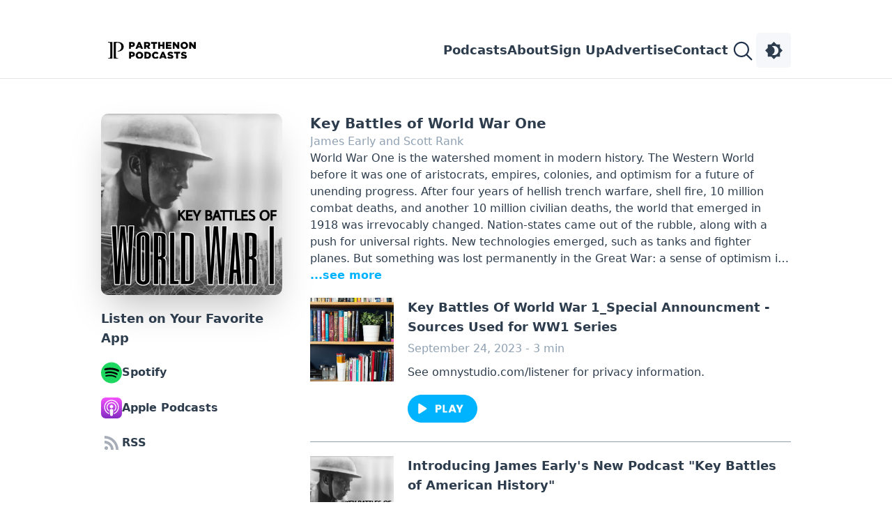

--- FILE ---
content_type: text/html; charset=utf-8
request_url: https://www.parthenonpodcast.com/key-battles-of-world-war-one/
body_size: 13012
content:
<!DOCTYPE html>
<html lang="en">
<head>
    
    <meta property="og:image" content="https://lifeaudio.swncdn.com/podcast/show/66/image/638245919252707612-f.jpg" />
    <meta property="twitter:image" content="https://lifeaudio.swncdn.com/podcast/show/66/image/638245919252707612-f.jpg" />
<meta name="twitter:card" content="summary_large_image">


<title>Key Battles of World War One - James Early and Scott Rank - History Podcast</title>

<meta property="og:site_name" content="Parthenon Podcast" />
<meta property="og:url" content="https://www.parthenonpodcast.com/key-battles-of-world-war-one/" />
<meta property="og:title" content="Key Battles of World War One - James Early and Scott Rank - History Podcast" />
<meta property="twitter:title" content="Key Battles of World War One - James Early and Scott Rank - History Podcast" />


        <meta name="description" content="This podcast looks at the 10 key battles that determined the outcome of the war between the Central Powers and the Allies." />
        <meta property="og:description" content="This podcast looks at the 10 key battles that determined the outcome of the war between the Central Powers and the Allies." />


<link rel="canonical" href="https://www.parthenonpodcast.com/key-battles-of-world-war-one/" />

<link rel="alternate" type="application/rss+xml" title="Key Battles of World War One Feed" href="https://www.parthenonpodcast.com/key-battles-of-world-war-one/feed" />

<meta charset="utf-8" />
<meta name="viewport" content="width=device-width, initial-scale=1.0" />

<link rel="apple-touch-icon" sizes="180x180" href="/img/favicon/parthenonpodcast/apple-touch-icon.png?v=2" />
<link rel="icon" type="image/png" sizes="32x32" href="/img/favicon/parthenonpodcast/favicon-32x32.png?v=2" />
<link rel="icon" type="image/png" sizes="16x16" href="/img/favicon/parthenonpodcast/favicon-16x16.png?v=2" />
<link rel="manifest" href="/img/favicon/parthenonpodcast/site.webmanifest">
<link rel="mask-icon" href="/img/favicon/parthenonpodcast/safari-pinned-tab.svg?v=2" color="#5bbad5" />
<meta name="msapplication-TileColor" content="#da532c">
<meta name="theme-color" content="#ffffff" />

<!-- Google Tag Manager -->
<script>
    (function (w, d, s, l, i) {
        w[l] = w[l] || []; w[l].push({
            'gtm.start':
                new Date().getTime(), event: 'gtm.js'
        }); var f = d.getElementsByTagName(s)[0],
            j = d.createElement(s), dl = l != 'dataLayer' ? '&l=' + l : ''; j.async = true; j.src =
                'https://www.googletagmanager.com/gtm.js?id=' + i + dl; f.parentNode.insertBefore(j, f);
    })(window, document, 'script', 'dataLayer', 'GTM-MQWKZZC');</script>
<!-- End Google Tag Manager -->

    <link rel="stylesheet" href="/dist/output.css?v=AaeQe0Lcu9AdYle0ehFFY6zju0F2m7b2TUDBIsRiytU">
    
    <script>const savedTheme = localStorage.getItem("theme"); savedTheme && document.documentElement.classList.add(savedTheme);</script>
</head>
<body>
    
<script src="/js/components/ThemeSwitcher.js"></script>

<header class="bg-main md:pt-[47px] pb-[8px] md:pb-[15px] pt-0 border-border border-b-[1px]">
    <nav class="flex md:w-[--content] mx-auto items-center p-[8px_16px_0_13px] md:p-0">
        <img class="block md:hidden dark:brightness-0 dark:invert" width="46" onclick="openCloseNav()" src="/img/icon-menu-thin-blue.svg" />
        <a href="/">
            <img class="ml-2.5 dark:brightness-0 dark:invert" src="/img/logo_parthenonpodcast-blue.svg" width="126" />
        </a>
        <div class="ml-auto flex gap-[30px] items-center">
            <div class="hidden md:flex gap-[30px] text-default text-lg font-bold">
                <a href="/#podcasts">Podcasts</a>
                <a href="/about-us">About</a>
                <a href="/newsletters" class="">Sign Up</a>
                <a href="/advertise">Advertise</a>
                <a href="/contact-us">Contact</a>
            </div>
            <div class="flex gap-3 md:relative">
                <img class="search-icon dark:brightness-0 dark:invert cursor-pointer" width="40" height="40" src="/img/icon-search-thin-blue.svg" />
                <div id="searchContainer" class="bg-transparent absolute top-0 left-0 right-0 z-[2] h-[50px] hidden md:right-[63px] md:left-auto">
    <div class="w-full md:w-[440px]">
        <img class="closeSearch absolute w-[16px] h-[16px] z-[3] dark:brightness-0 dark:invert cursor-pointer right-[20px] mt-[18px]" src="/img/icon-close3.svg" />
        <input id="searchInput" class="rounded-[3px] border border-desc outline-none text-lg pt-[12px] pr-[36px] pb-[12px] pl-[8px] bg-secondary h-full w-full" placeholder="Search..." type="text" />

        <div class="searchResults grid gap-[15px] hidden rounded-b-[3px] bg-secondary p-[15px] z-[2] border border-desc border-t-0 w-full md:w-auto">
            <!-- Shows Results -->
            <div class="showsResults hidden">
                <div class="font-bold">Shows</div>
                <div class="shows mt-[12px] flex flex-wrap justify-around md:justify-between">
                    <!-- Show Placeholders -->
                        <a class="show inline-grid text-center hidden">
                            <img class="rounded-[10px] w-[80px]" src="" alt="" />
                        </a>
                        <a class="show inline-grid text-center hidden">
                            <img class="rounded-[10px] w-[80px]" src="" alt="" />
                        </a>
                        <a class="show inline-grid text-center hidden">
                            <img class="rounded-[10px] w-[80px]" src="" alt="" />
                        </a>
                        <a class="show inline-grid text-center hidden">
                            <img class="rounded-[10px] w-[80px]" src="" alt="" />
                        </a>
                </div>
            </div>
            <!-- Episodes Results -->
            <div class="episodesResults hidden">
                <div class="font-bold">Episodes</div>
                <div class="episodes mt-[12px] flex flex-col">
                    <!-- Episode Placeholders -->
                        <a class="episode flex mb-[15px] hidden">
                            <img class="rounded-[10px] w-[80px]" src="" alt="" />
                            <div class="ml-[15px]">
                                <div class="pt-[6px] no-underline text-[14px]"></div>
                            </div>
                        </a>
                        <a class="episode flex mb-[15px] hidden">
                            <img class="rounded-[10px] w-[80px]" src="" alt="" />
                            <div class="ml-[15px]">
                                <div class="pt-[6px] no-underline text-[14px]"></div>
                            </div>
                        </a>
                        <a class="episode flex mb-[15px] hidden">
                            <img class="rounded-[10px] w-[80px]" src="" alt="" />
                            <div class="ml-[15px]">
                                <div class="pt-[6px] no-underline text-[14px]"></div>
                            </div>
                        </a>
                        <a class="episode flex mb-[15px] hidden">
                            <img class="rounded-[10px] w-[80px]" src="" alt="" />
                            <div class="ml-[15px]">
                                <div class="pt-[6px] no-underline text-[14px]"></div>
                            </div>
                        </a>
                    <!-- View All Episodes Link -->
                    <div class="font-bold text-center"><a class="viewAllEpisodesLink">Show all results</a></div>
                </div>
            </div>
            <!-- No Results Message -->
            <div class="noResultsMessage hidden text-center">
                Oops, no results. Check out what we have on <a href="/shows">All Shows</a>.
            </div>
        </div>
    </div>
</div>

                <theme-switcher></theme-switcher>
            </div>
        </div>
    </nav>
</header>
    <main class="bg-main md:pt-[50px] pt-[30px]">
        <div class="md:grid grid-cols-[260px_1fr] gap-[40px] md:w-[--content] mx-auto md:px-0 px-5">
            <section>
                <div class="grid place-items-center">
                    <a href="https://www.parthenonpodcast.com/key-battles-of-world-war-one/">
                        <img title="Key Battles of World War One" alt="Key Battles of World War One" class="shadow-2xl rounded-[10px] size-[240px] md:size-[260px]" height="260" width="260" src="https://i.swncdn.com/lifeaudio/400w/podcast/show/66/image/638580240399994393-rss.webp" />
                    </a>
                </div>
                <section class="hidden md:block mb-[40px]">
                    <section>
    <div class="font-semibold text-lg mb-5 mt-5 sm:mt-[40px] text-default text-center md:text-left">Listen on Your Favorite App</div>
    <div class="flex justify-center md:justify-normal md:grid gap-5">
            <a href="https://open.spotify.com/show/1FBEGBbXIEh0p3vcTYaRT8" data-ga-track-event="Spotify Subscribe Click" class="flex rounded-[25px] font-semibold gap-[8px] text-default items-center" target="_blank">
                <img src="https://lifeaudio.swncdn.com/app-icon-spotify.svg" height="30" width="30"/>
                <span class="md:text-base text-sm">Spotify</span>
            </a>
            <a href="https://podcasts.apple.com/us/podcast/key-battles-of-world-war-one/id1534353195?uo=4" data-ga-track-event="Apple Podcasts Subscribe Click" class="flex rounded-[25px] font-semibold gap-[8px] text-default items-center applePodcasts" target="_blank">
                <img src="https://lifeaudio.swncdn.com/app-icon-apple-podcasts.svg" height="30" width="30"/>
                <span class="md:text-base text-sm ta-start_m">Apple Podcasts</span>
            </a>
        <a href="https://omny.fm/shows/key-battles-of-world-war-one/playlists/podcast.rss" data-ga-track-event="RSS Feed Subscribe Click" target="_blank" class="flex rounded-[25px] font-semibold gap-[8px] text-default items-center" title="RSS feed">
             <img src="https://lifeaudio.swncdn.com/app-icon-rss.svg" height="30" width="30"/>
            <span class="md:text-base text-sm">RSS</span>
        </a>
    </div>
</section>
</partial>
                </section>

                


            </section>
            <section class="overflow-hidden">
                

<h1 class="text-xl font-semibold pt-5 md:pt-0 text-default">Key Battles of World War One</h1>
<a href="#bio" class="mt-[3px] text-desc">James Early and Scott Rank</a>

<div class="line-clamp-[7] rich-text" data-see-more-container>
    World War One is the watershed moment in modern history. The Western World before it was one of aristocrats, empires, colonies, and optimism for a future of unending progress. After four years of hellish trench warfare, shell fire, 10 million combat deaths, and another 10 million civilian deaths, the world that emerged in 1918 was irrevocably changed. Nation-states came out of the rubble, along with a push for universal rights. New technologies emerged, such as tanks and fighter planes. But something was lost permanently in the Great War: a sense of optimism in mankind. In this series, history professors Scott Rank and James Early look at the 10 key battles that determined the outcome of the war between the Central Powers (Germany, Austria-Hungary, the Ottoman Empire) and the Allies (Britain, France, Russia, United States).
</div>


<section class="block md:hidden">
    <section>
    <div class="font-semibold text-lg mb-5 mt-5 sm:mt-[40px] text-default text-center md:text-left">Listen on Your Favorite App</div>
    <div class="flex justify-center md:justify-normal md:grid gap-5">
            <a href="https://open.spotify.com/show/1FBEGBbXIEh0p3vcTYaRT8" data-ga-track-event="Spotify Subscribe Click" class="flex rounded-[25px] font-semibold gap-[8px] text-default items-center" target="_blank">
                <img src="https://lifeaudio.swncdn.com/app-icon-spotify.svg" height="30" width="30"/>
                <span class="md:text-base text-sm">Spotify</span>
            </a>
            <a href="https://podcasts.apple.com/us/podcast/key-battles-of-world-war-one/id1534353195?uo=4" data-ga-track-event="Apple Podcasts Subscribe Click" class="flex rounded-[25px] font-semibold gap-[8px] text-default items-center applePodcasts" target="_blank">
                <img src="https://lifeaudio.swncdn.com/app-icon-apple-podcasts.svg" height="30" width="30"/>
                <span class="md:text-base text-sm ta-start_m">Apple Podcasts</span>
            </a>
        <a href="https://omny.fm/shows/key-battles-of-world-war-one/playlists/podcast.rss" data-ga-track-event="RSS Feed Subscribe Click" target="_blank" class="flex rounded-[25px] font-semibold gap-[8px] text-default items-center" title="RSS feed">
             <img src="https://lifeaudio.swncdn.com/app-icon-rss.svg" height="30" width="30"/>
            <span class="md:text-base text-sm">RSS</span>
        </a>
    </div>
</section>

</section>

<div class="mt-5 sm:mt-[40px]">
        <div class="grid grid-cols-[100px_1fr] md:grid-cols-[120px_1fr] mb-5 pb-5 gap-5 border-desc border-b-[1px]">
            <a href="https://www.parthenonpodcast.com/key-battles-of-world-war-one/key-battles-of-world-war-1_special-announcment-sources-used-for-ww1-series"><img width="120" height="120" class="md:size-[120px] size-[100px]" src="https://www.omnycontent.com/d/clips/5e27a451-e6e6-4c51-aa03-a7370003783c/0285eb52-e17a-4b8c-9ba9-b192014554f4/d92587a4-3b99-4de9-aa69-b1be00f58211/image.jpg?t=1722437633&amp;size=Large" /></a>
            <div>
                <a href="https://www.parthenonpodcast.com/key-battles-of-world-war-one/key-battles-of-world-war-1_special-announcment-sources-used-for-ww1-series" class="font-semibold md:text-lg text-default">Key Battles Of World War 1_Special Announcment - Sources Used for WW1 Series</a>
                <div class="text-desc mt-[5px]">September 24, 2023 - 3 min</div>
                <div class="text-default md:line-clamp-1 mt-2.5 mb-5 hidden">See omnystudio.com/listener for privacy information.</div>
                <a class="hidden md:inline-block" href="https://www.parthenonpodcast.com/key-battles-of-world-war-one/key-battles-of-world-war-1_special-announcment-sources-used-for-ww1-series">                    
                    <svg class="w-[100px]" version="1.1" xmlns="http://www.w3.org/2000/svg" xmlns:xlink="http://www.w3.org/1999/xlink" x="0px" y="0px" viewBox="0 0 125 50" style="enable-background:new 0 0 125 50;" xml:space="preserve">
                        <style type="text/css">.st0 { fill: #00B3FF; } .st1 { fill: #FFFFFF; }</style>
                    <g><path class="st0" d="M100,50H25C11.2,50,0,38.8,0,25v0C0,11.2,11.2,0,25,0l75,0c13.7,0,25,11.2,25,25v0C125,38.8,113.8,50,100,50z" /></g><g><g><path class="st1" d="M19,17.2v15.5c0,1.2,1.3,1.9,2.3,1.3l12.2-7.8c0.9-0.6,0.9-1.9,0-2.5L21.3,16C20.3,15.3,19,16,19,17.2z" /></g><g><path class="st1" d="M55.5,27h-2.1v5H50V18h5.5c3.4,0,5.2,1.9,5.2,4.5C60.7,24.8,59.1,27,55.5,27z M55.3,24.3c1.4,0,1.9-0.7,1.9-1.8s-0.6-1.8-1.9-1.8h-1.9v3.5H55.3z" /><path class="st1" d="M66.4,18v11.4h4.5V32H63V18H66.4z" /><path class="st1" d="M82.8,29.5h-5.2L76.7,32h-3.6l5.1-14h4l5.1,14h-3.6L82.8,29.5z M80.1,21.8l-1.7,5.1h3.5L80.1,21.8z" /><path class="st1" d="M86.7,18h3.9l2.7,5.9L96,18h3.8l-4.9,9.4V32h-3.4v-4.6L86.7,18z" /></g></g></svg>
                </a>
            </div>
        </div>
        <div class="grid grid-cols-[100px_1fr] md:grid-cols-[120px_1fr] mb-5 pb-5 gap-5 border-desc border-b-[1px]">
            <a href="https://www.parthenonpodcast.com/key-battles-of-world-war-one/introducing-james-earlys-new-podcast-key-battles-of-american-history"><img width="120" height="120" class="md:size-[120px] size-[100px]" src="https://www.omnycontent.com/d/clips/5e27a451-e6e6-4c51-aa03-a7370003783c/0285eb52-e17a-4b8c-9ba9-b192014554f4/550b2ebe-4407-472b-84e5-b1be00f58078/image.jpg?t=1722437633&amp;size=Large" /></a>
            <div>
                <a href="https://www.parthenonpodcast.com/key-battles-of-world-war-one/introducing-james-earlys-new-podcast-key-battles-of-american-history" class="font-semibold md:text-lg text-default">Introducing James Early&#x27;s New Podcast &quot;Key Battles of American History&quot;</a>
                <div class="text-desc mt-[5px]">February 26, 2021 - 21 min</div>
                <div class="text-default md:line-clamp-1 mt-2.5 mb-5 hidden">Did you enjoy this series? Then you'll love James Early's new show "Key Battles of American History." Check it out on the podcast player of your choice or go to keybattlesofamericanhistory.com. Listen here to a snippet of his episode where he and a guest discuss the World War One movie "All Quiet on the Western Front."See omnystudio.com/listener for privacy information.</div>
                <a class="hidden md:inline-block" href="https://www.parthenonpodcast.com/key-battles-of-world-war-one/introducing-james-earlys-new-podcast-key-battles-of-american-history">                    
                    <svg class="w-[100px]" version="1.1" xmlns="http://www.w3.org/2000/svg" xmlns:xlink="http://www.w3.org/1999/xlink" x="0px" y="0px" viewBox="0 0 125 50" style="enable-background:new 0 0 125 50;" xml:space="preserve">
                        <style type="text/css">.st0 { fill: #00B3FF; } .st1 { fill: #FFFFFF; }</style>
                    <g><path class="st0" d="M100,50H25C11.2,50,0,38.8,0,25v0C0,11.2,11.2,0,25,0l75,0c13.7,0,25,11.2,25,25v0C125,38.8,113.8,50,100,50z" /></g><g><g><path class="st1" d="M19,17.2v15.5c0,1.2,1.3,1.9,2.3,1.3l12.2-7.8c0.9-0.6,0.9-1.9,0-2.5L21.3,16C20.3,15.3,19,16,19,17.2z" /></g><g><path class="st1" d="M55.5,27h-2.1v5H50V18h5.5c3.4,0,5.2,1.9,5.2,4.5C60.7,24.8,59.1,27,55.5,27z M55.3,24.3c1.4,0,1.9-0.7,1.9-1.8s-0.6-1.8-1.9-1.8h-1.9v3.5H55.3z" /><path class="st1" d="M66.4,18v11.4h4.5V32H63V18H66.4z" /><path class="st1" d="M82.8,29.5h-5.2L76.7,32h-3.6l5.1-14h4l5.1,14h-3.6L82.8,29.5z M80.1,21.8l-1.7,5.1h3.5L80.1,21.8z" /><path class="st1" d="M86.7,18h3.9l2.7,5.9L96,18h3.8l-4.9,9.4V32h-3.4v-4.6L86.7,18z" /></g></g></svg>
                </a>
            </div>
        </div>
        <div class="grid grid-cols-[100px_1fr] md:grid-cols-[120px_1fr] mb-5 pb-5 gap-5 border-desc border-b-[1px]">
            <a href="https://www.parthenonpodcast.com/key-battles-of-world-war-one/24-the-eternal-legacy-of-the-first-world-war"><img width="120" height="120" class="md:size-[120px] size-[100px]" src="https://www.omnycontent.com/d/clips/5e27a451-e6e6-4c51-aa03-a7370003783c/0285eb52-e17a-4b8c-9ba9-b192014554f4/58e0a969-d5fd-487d-8875-b1be00f584b0/image.jpg?t=1722437639&amp;size=Large" /></a>
            <div>
                <a href="https://www.parthenonpodcast.com/key-battles-of-world-war-one/24-the-eternal-legacy-of-the-first-world-war" class="font-semibold md:text-lg text-default">24: The Eternal Legacy of the First World War</a>
                <div class="text-desc mt-[5px]">December 31, 2020 - 56 min</div>
                <div class="text-default md:line-clamp-1 mt-2.5 mb-5 hidden">World War One was the most consequential social event in centuries. 10 million soldiers died, creating 3 million widows and 10 million orphans. Many Europeans felt disillusionment and even anger about the war. They questioned earlier notions of honor, duty, and bravery. Europe lost its economic centrality. New York replaced London as the financial capital of the world., and the US and the USSR emerged as proto-superpowers. But positive changes happened. The notion of what roles women could take on changed. Women proved themselves capable of doing much of what men came. Four empires were gone. Many new smaller nations were created from the Empires’ former territories.See omnystudio.com/listener for privacy information.</div>
                <a class="hidden md:inline-block" href="https://www.parthenonpodcast.com/key-battles-of-world-war-one/24-the-eternal-legacy-of-the-first-world-war">                    
                    <svg class="w-[100px]" version="1.1" xmlns="http://www.w3.org/2000/svg" xmlns:xlink="http://www.w3.org/1999/xlink" x="0px" y="0px" viewBox="0 0 125 50" style="enable-background:new 0 0 125 50;" xml:space="preserve">
                        <style type="text/css">.st0 { fill: #00B3FF; } .st1 { fill: #FFFFFF; }</style>
                    <g><path class="st0" d="M100,50H25C11.2,50,0,38.8,0,25v0C0,11.2,11.2,0,25,0l75,0c13.7,0,25,11.2,25,25v0C125,38.8,113.8,50,100,50z" /></g><g><g><path class="st1" d="M19,17.2v15.5c0,1.2,1.3,1.9,2.3,1.3l12.2-7.8c0.9-0.6,0.9-1.9,0-2.5L21.3,16C20.3,15.3,19,16,19,17.2z" /></g><g><path class="st1" d="M55.5,27h-2.1v5H50V18h5.5c3.4,0,5.2,1.9,5.2,4.5C60.7,24.8,59.1,27,55.5,27z M55.3,24.3c1.4,0,1.9-0.7,1.9-1.8s-0.6-1.8-1.9-1.8h-1.9v3.5H55.3z" /><path class="st1" d="M66.4,18v11.4h4.5V32H63V18H66.4z" /><path class="st1" d="M82.8,29.5h-5.2L76.7,32h-3.6l5.1-14h4l5.1,14h-3.6L82.8,29.5z M80.1,21.8l-1.7,5.1h3.5L80.1,21.8z" /><path class="st1" d="M86.7,18h3.9l2.7,5.9L96,18h3.8l-4.9,9.4V32h-3.4v-4.6L86.7,18z" /></g></g></svg>
                </a>
            </div>
        </div>
        <div class="grid grid-cols-[100px_1fr] md:grid-cols-[120px_1fr] mb-5 pb-5 gap-5 border-desc border-b-[1px]">
            <a href="https://www.parthenonpodcast.com/key-battles-of-world-war-one/23-the-sad-afterlives-of-ww1s-leaders-the-humbling-and-exiling-of-generals-emperors-and-sultans"><img width="120" height="120" class="md:size-[120px] size-[100px]" src="https://www.omnycontent.com/d/clips/5e27a451-e6e6-4c51-aa03-a7370003783c/0285eb52-e17a-4b8c-9ba9-b192014554f4/cf4cd3f9-4675-4ffd-866a-b1be00f5848a/image.jpg?t=1722437639&amp;size=Large" /></a>
            <div>
                <a href="https://www.parthenonpodcast.com/key-battles-of-world-war-one/23-the-sad-afterlives-of-ww1s-leaders-the-humbling-and-exiling-of-generals-emperors-and-sultans" class="font-semibold md:text-lg text-default">23: The Sad Afterlives of WW1&#x27;s Leaders: The Humbling (and Exiling) of Generals, Emperors, and Sultans</a>
                <div class="text-desc mt-[5px]">December 30, 2020 - 51 min</div>
                <div class="text-default md:line-clamp-1 mt-2.5 mb-5 hidden">From 1914-1918, the leaders of World War One were generals who commanded millions of men, emperors who inherited dynasties with centuries of accumulated wealth, and Sultans who claimed a direct line of connection to the Prophet Muhammed. After the war, many of them lost all their money and power and were forced into lonely exile. British Chief of Staff Henry Wilson left the army after the war and became a Member of Parliament.  He was murdered on his doorstep by the Irish Republican Army in 1922. Kaiser Wilhelm II went into exile in the Netherlands and died in 1941 at the age of 82.  When he died he was putting pins in a map to mark the progress of the German army. Enver Pasha fled to Germany after the war.  Then he fled to Moscow and then Turkmenistan, where he took command of anti-Soviet rebels and was killed in the fighting in 1922.See omnystudio.com/listener for privacy information.</div>
                <a class="hidden md:inline-block" href="https://www.parthenonpodcast.com/key-battles-of-world-war-one/23-the-sad-afterlives-of-ww1s-leaders-the-humbling-and-exiling-of-generals-emperors-and-sultans">                    
                    <svg class="w-[100px]" version="1.1" xmlns="http://www.w3.org/2000/svg" xmlns:xlink="http://www.w3.org/1999/xlink" x="0px" y="0px" viewBox="0 0 125 50" style="enable-background:new 0 0 125 50;" xml:space="preserve">
                        <style type="text/css">.st0 { fill: #00B3FF; } .st1 { fill: #FFFFFF; }</style>
                    <g><path class="st0" d="M100,50H25C11.2,50,0,38.8,0,25v0C0,11.2,11.2,0,25,0l75,0c13.7,0,25,11.2,25,25v0C125,38.8,113.8,50,100,50z" /></g><g><g><path class="st1" d="M19,17.2v15.5c0,1.2,1.3,1.9,2.3,1.3l12.2-7.8c0.9-0.6,0.9-1.9,0-2.5L21.3,16C20.3,15.3,19,16,19,17.2z" /></g><g><path class="st1" d="M55.5,27h-2.1v5H50V18h5.5c3.4,0,5.2,1.9,5.2,4.5C60.7,24.8,59.1,27,55.5,27z M55.3,24.3c1.4,0,1.9-0.7,1.9-1.8s-0.6-1.8-1.9-1.8h-1.9v3.5H55.3z" /><path class="st1" d="M66.4,18v11.4h4.5V32H63V18H66.4z" /><path class="st1" d="M82.8,29.5h-5.2L76.7,32h-3.6l5.1-14h4l5.1,14h-3.6L82.8,29.5z M80.1,21.8l-1.7,5.1h3.5L80.1,21.8z" /><path class="st1" d="M86.7,18h3.9l2.7,5.9L96,18h3.8l-4.9,9.4V32h-3.4v-4.6L86.7,18z" /></g></g></svg>
                </a>
            </div>
        </div>
        <div class="grid grid-cols-[100px_1fr] md:grid-cols-[120px_1fr] mb-5 pb-5 gap-5 border-desc border-b-[1px]">
            <a href="https://www.parthenonpodcast.com/key-battles-of-world-war-one/22-the-1919-paris-peace-conference-laid-the-first-bricks-of-the-road-to-world-war-two"><img width="120" height="120" class="md:size-[120px] size-[100px]" src="https://www.omnycontent.com/d/clips/5e27a451-e6e6-4c51-aa03-a7370003783c/0285eb52-e17a-4b8c-9ba9-b192014554f4/a4fbf2e1-7df7-418d-a756-b1be00f583f1/image.jpg?t=1722437637&amp;size=Large" /></a>
            <div>
                <a href="https://www.parthenonpodcast.com/key-battles-of-world-war-one/22-the-1919-paris-peace-conference-laid-the-first-bricks-of-the-road-to-world-war-two" class="font-semibold md:text-lg text-default">22: The 1919 Paris Peace Conference Laid The First Bricks of the Road to World War Two</a>
                <div class="text-desc mt-[5px]">December 29, 2020 - 45 min</div>
                <div class="text-default md:line-clamp-1 mt-2.5 mb-5 hidden">The Paris Peace Conference opened on January 18, 1919. Its task was the writing of five separate peace treaties with the defeated separate powers: Germany, Turkey, Bulgaria, Austria, and Hungary (now separate nations). The defeated Central Powers were not allowed to participate in the negotiations. The terms would be dictated to them. Russia was also not allowed to come. The world had been remade. Clemenceau, Lloyd George, and Wilson faced a daunting task. Even as they and all the other delegates sat down to their deliberations, borders and governments were being decided in tumult, anarchy, and armed conflict. Most of the crowned heads of Europe had been deposed. The Czar and his family had been murdered. The Kaiser was in exile in the Netherlands. Bavarian king Ludwig III had given way to a socialist revolt. Austria and Hungary had declared themselves republics, making Charles I an emperor without an empire (he would eventually go into exile in Switzerland, and later Madeira). The states of Poland, Lithuania, Latvia, Estonia, and Finland were reemerging from the past. Communist red flags popped up, however briefly, at points in the heart of Europe. German mercenary armies, the Freikorps, fought Bolsheviks in Germany, saving the secular, socialist Weimar Republic—and even tried to annex the Baltic States, in secular emulation of the Teutonic Knights.See omnystudio.com/listener for privacy information.</div>
                <a class="hidden md:inline-block" href="https://www.parthenonpodcast.com/key-battles-of-world-war-one/22-the-1919-paris-peace-conference-laid-the-first-bricks-of-the-road-to-world-war-two">                    
                    <svg class="w-[100px]" version="1.1" xmlns="http://www.w3.org/2000/svg" xmlns:xlink="http://www.w3.org/1999/xlink" x="0px" y="0px" viewBox="0 0 125 50" style="enable-background:new 0 0 125 50;" xml:space="preserve">
                        <style type="text/css">.st0 { fill: #00B3FF; } .st1 { fill: #FFFFFF; }</style>
                    <g><path class="st0" d="M100,50H25C11.2,50,0,38.8,0,25v0C0,11.2,11.2,0,25,0l75,0c13.7,0,25,11.2,25,25v0C125,38.8,113.8,50,100,50z" /></g><g><g><path class="st1" d="M19,17.2v15.5c0,1.2,1.3,1.9,2.3,1.3l12.2-7.8c0.9-0.6,0.9-1.9,0-2.5L21.3,16C20.3,15.3,19,16,19,17.2z" /></g><g><path class="st1" d="M55.5,27h-2.1v5H50V18h5.5c3.4,0,5.2,1.9,5.2,4.5C60.7,24.8,59.1,27,55.5,27z M55.3,24.3c1.4,0,1.9-0.7,1.9-1.8s-0.6-1.8-1.9-1.8h-1.9v3.5H55.3z" /><path class="st1" d="M66.4,18v11.4h4.5V32H63V18H66.4z" /><path class="st1" d="M82.8,29.5h-5.2L76.7,32h-3.6l5.1-14h4l5.1,14h-3.6L82.8,29.5z M80.1,21.8l-1.7,5.1h3.5L80.1,21.8z" /><path class="st1" d="M86.7,18h3.9l2.7,5.9L96,18h3.8l-4.9,9.4V32h-3.4v-4.6L86.7,18z" /></g></g></svg>
                </a>
            </div>
        </div>
        <div class="grid grid-cols-[100px_1fr] md:grid-cols-[120px_1fr] mb-5 pb-5 gap-5 border-desc border-b-[1px]">
            <a href="https://www.parthenonpodcast.com/key-battles-of-world-war-one/21-ww1-ends-with-armistice-the-moment-of-silence-that-sounded-like-the-voice-of-god"><img width="120" height="120" class="md:size-[120px] size-[100px]" src="https://www.omnycontent.com/d/clips/5e27a451-e6e6-4c51-aa03-a7370003783c/0285eb52-e17a-4b8c-9ba9-b192014554f4/12f814ea-e7f4-41ee-96d7-b1be00f583e4/image.jpg?t=1722437638&amp;size=Large" /></a>
            <div>
                <a href="https://www.parthenonpodcast.com/key-battles-of-world-war-one/21-ww1-ends-with-armistice-the-moment-of-silence-that-sounded-like-the-voice-of-god" class="font-semibold md:text-lg text-default">21: WW1 Ends with Armistice -- The Moment of Silence That Sounded Like the Voice of God</a>
                <div class="text-desc mt-[5px]">December 28, 2020 - 51 min</div>
                <div class="text-default md:line-clamp-1 mt-2.5 mb-5 hidden">After Germany's' failed spring offensive, realized the only way to win was to push into France before the United States fully deployed its resources. The French and British were barely hanging on in 1918. By 1918, French reserves of military-aged recruits were literally a state secret; there were so few of them still alive. The British, barely maintaining 62 divisions on the Western Front, planned, in the course of 1918 – had the Americans not appeared – to reduce their divisions to thirty or fewer and essentially to abandon the ground war in Europe. But with the Americans, it renewed the fighting chances for the Allies. They decisively overtook the Germans at the Meuse-Argonne Offensive in September. In November, Kaiser Wilhelm, visiting Spa, was advised that he had no real control over much of the army. While there, he received a telegram from Berlin that read “All troops deserted. Completely out of hand.” Wilhelm decided to go to the Netherlands. There, he abdicated on November 9. The war officially came to an end on November 11, where all troops kept a moment of silence.It was a religious experience. Here's what novelist Kurt Vonnegut says about it: "I have talked to old men who were on battlefields during that minute. They have told me in one way or another that the sudden silence was the Voice of God. So we still have among us some men who can remember when God spoke clearly to mankind."See omnystudio.com/listener for privacy information.</div>
                <a class="hidden md:inline-block" href="https://www.parthenonpodcast.com/key-battles-of-world-war-one/21-ww1-ends-with-armistice-the-moment-of-silence-that-sounded-like-the-voice-of-god">                    
                    <svg class="w-[100px]" version="1.1" xmlns="http://www.w3.org/2000/svg" xmlns:xlink="http://www.w3.org/1999/xlink" x="0px" y="0px" viewBox="0 0 125 50" style="enable-background:new 0 0 125 50;" xml:space="preserve">
                        <style type="text/css">.st0 { fill: #00B3FF; } .st1 { fill: #FFFFFF; }</style>
                    <g><path class="st0" d="M100,50H25C11.2,50,0,38.8,0,25v0C0,11.2,11.2,0,25,0l75,0c13.7,0,25,11.2,25,25v0C125,38.8,113.8,50,100,50z" /></g><g><g><path class="st1" d="M19,17.2v15.5c0,1.2,1.3,1.9,2.3,1.3l12.2-7.8c0.9-0.6,0.9-1.9,0-2.5L21.3,16C20.3,15.3,19,16,19,17.2z" /></g><g><path class="st1" d="M55.5,27h-2.1v5H50V18h5.5c3.4,0,5.2,1.9,5.2,4.5C60.7,24.8,59.1,27,55.5,27z M55.3,24.3c1.4,0,1.9-0.7,1.9-1.8s-0.6-1.8-1.9-1.8h-1.9v3.5H55.3z" /><path class="st1" d="M66.4,18v11.4h4.5V32H63V18H66.4z" /><path class="st1" d="M82.8,29.5h-5.2L76.7,32h-3.6l5.1-14h4l5.1,14h-3.6L82.8,29.5z M80.1,21.8l-1.7,5.1h3.5L80.1,21.8z" /><path class="st1" d="M86.7,18h3.9l2.7,5.9L96,18h3.8l-4.9,9.4V32h-3.4v-4.6L86.7,18z" /></g></g></svg>
                </a>
            </div>
        </div>
        <div class="grid grid-cols-[100px_1fr] md:grid-cols-[120px_1fr] mb-5 pb-5 gap-5 border-desc border-b-[1px]">
            <a href="https://www.parthenonpodcast.com/key-battles-of-world-war-one/20-the-1918-battle-of-meggido-shattered-the-ottoman-empire-and-created-the-modern-middle-east"><img width="120" height="120" class="md:size-[120px] size-[100px]" src="https://www.omnycontent.com/d/clips/5e27a451-e6e6-4c51-aa03-a7370003783c/0285eb52-e17a-4b8c-9ba9-b192014554f4/b4614533-b3d6-4b12-b050-b1be00f58406/image.jpg?t=1722437638&amp;size=Large" /></a>
            <div>
                <a href="https://www.parthenonpodcast.com/key-battles-of-world-war-one/20-the-1918-battle-of-meggido-shattered-the-ottoman-empire-and-created-the-modern-middle-east" class="font-semibold md:text-lg text-default">20: The 1918 Battle of Meggido Shattered the Ottoman Empire and Created the Modern Middle East</a>
                <div class="text-desc mt-[5px]">December 27, 2020 - 38 min</div>
                <div class="text-default md:line-clamp-1 mt-2.5 mb-5 hidden">The Battle of Megiddo was the climactic battle of the Sinai and Palestine campaign of the First World War, with Germans and Ottomans on one side, and British and French forces on the other (with Arab nationalists led by T.E. Lawrence). The actions immediately after it were a disaster for the Ottomans. They now had permanently lost control over their Middle Eastern possessions. Historian Edward Erickson writes “The battle…ranks with Ludendorff's Black Days of the German Army in the effect that it had on the consciousness of the Turkish General Staff. It was now apparent to all but the most diehard nationalists that the Turks were finished in the war. In spite of the great victories in Armenia and in Azerbaijan, Turkey was now in an indefensible condition, which could not be remedied with the resources on hand. It was also apparent that the disintegration of the Bulgarian Army at Salonika and the dissolution of the Austro–Hungarian Army spelled disaster and defeat for the Central Powers. From now until the Armistice, the focus of the Turkish strategy would be to retain as much Ottoman territory as possible.”See omnystudio.com/listener for privacy information.</div>
                <a class="hidden md:inline-block" href="https://www.parthenonpodcast.com/key-battles-of-world-war-one/20-the-1918-battle-of-meggido-shattered-the-ottoman-empire-and-created-the-modern-middle-east">                    
                    <svg class="w-[100px]" version="1.1" xmlns="http://www.w3.org/2000/svg" xmlns:xlink="http://www.w3.org/1999/xlink" x="0px" y="0px" viewBox="0 0 125 50" style="enable-background:new 0 0 125 50;" xml:space="preserve">
                        <style type="text/css">.st0 { fill: #00B3FF; } .st1 { fill: #FFFFFF; }</style>
                    <g><path class="st0" d="M100,50H25C11.2,50,0,38.8,0,25v0C0,11.2,11.2,0,25,0l75,0c13.7,0,25,11.2,25,25v0C125,38.8,113.8,50,100,50z" /></g><g><g><path class="st1" d="M19,17.2v15.5c0,1.2,1.3,1.9,2.3,1.3l12.2-7.8c0.9-0.6,0.9-1.9,0-2.5L21.3,16C20.3,15.3,19,16,19,17.2z" /></g><g><path class="st1" d="M55.5,27h-2.1v5H50V18h5.5c3.4,0,5.2,1.9,5.2,4.5C60.7,24.8,59.1,27,55.5,27z M55.3,24.3c1.4,0,1.9-0.7,1.9-1.8s-0.6-1.8-1.9-1.8h-1.9v3.5H55.3z" /><path class="st1" d="M66.4,18v11.4h4.5V32H63V18H66.4z" /><path class="st1" d="M82.8,29.5h-5.2L76.7,32h-3.6l5.1-14h4l5.1,14h-3.6L82.8,29.5z M80.1,21.8l-1.7,5.1h3.5L80.1,21.8z" /><path class="st1" d="M86.7,18h3.9l2.7,5.9L96,18h3.8l-4.9,9.4V32h-3.4v-4.6L86.7,18z" /></g></g></svg>
                </a>
            </div>
        </div>
        <div class="grid grid-cols-[100px_1fr] md:grid-cols-[120px_1fr] mb-5 pb-5 gap-5 border-desc border-b-[1px]">
            <a href="https://www.parthenonpodcast.com/key-battles-of-world-war-one/19-the-empire-strikes-back-germanys-final-push-to-win-ww1-in-spring-1918"><img width="120" height="120" class="md:size-[120px] size-[100px]" src="https://www.omnycontent.com/d/clips/5e27a451-e6e6-4c51-aa03-a7370003783c/0285eb52-e17a-4b8c-9ba9-b192014554f4/1ccfeae7-60db-439c-be59-b1be00f597f3/image.jpg?t=1722437654&amp;size=Large" /></a>
            <div>
                <a href="https://www.parthenonpodcast.com/key-battles-of-world-war-one/19-the-empire-strikes-back-germanys-final-push-to-win-ww1-in-spring-1918" class="font-semibold md:text-lg text-default">19: The Empire Strikes Back -- Germany&#x27;s Final Push to Win WW1 in Spring 1918</a>
                <div class="text-desc mt-[5px]">December 26, 2020 - 43 min</div>
                <div class="text-default md:line-clamp-1 mt-2.5 mb-5 hidden">Many thought that Germany was capable of winning World War One until the very end. Unlike World War 2, in which the Allies believed that victory was inevitable as early as 1943, this was not the case with the Great War. It is also easy to assume that German defeat was inevitable at the hands of an Allied coalition richer in manpower, weapons and money. Yet Germany nearly captured Paris in 1914, crushed Serbia and Romania, bled the French Army until it mutinied, drove Russia out of the war, and then came oh-so-close to victory on the Western Front in 1918. One should not underestimate the power of Imperial Germany. Until the armistice was signed in a French railway carriage on November 11, 1918, Germany's enemies didn't.See omnystudio.com/listener for privacy information.</div>
                <a class="hidden md:inline-block" href="https://www.parthenonpodcast.com/key-battles-of-world-war-one/19-the-empire-strikes-back-germanys-final-push-to-win-ww1-in-spring-1918">                    
                    <svg class="w-[100px]" version="1.1" xmlns="http://www.w3.org/2000/svg" xmlns:xlink="http://www.w3.org/1999/xlink" x="0px" y="0px" viewBox="0 0 125 50" style="enable-background:new 0 0 125 50;" xml:space="preserve">
                        <style type="text/css">.st0 { fill: #00B3FF; } .st1 { fill: #FFFFFF; }</style>
                    <g><path class="st0" d="M100,50H25C11.2,50,0,38.8,0,25v0C0,11.2,11.2,0,25,0l75,0c13.7,0,25,11.2,25,25v0C125,38.8,113.8,50,100,50z" /></g><g><g><path class="st1" d="M19,17.2v15.5c0,1.2,1.3,1.9,2.3,1.3l12.2-7.8c0.9-0.6,0.9-1.9,0-2.5L21.3,16C20.3,15.3,19,16,19,17.2z" /></g><g><path class="st1" d="M55.5,27h-2.1v5H50V18h5.5c3.4,0,5.2,1.9,5.2,4.5C60.7,24.8,59.1,27,55.5,27z M55.3,24.3c1.4,0,1.9-0.7,1.9-1.8s-0.6-1.8-1.9-1.8h-1.9v3.5H55.3z" /><path class="st1" d="M66.4,18v11.4h4.5V32H63V18H66.4z" /><path class="st1" d="M82.8,29.5h-5.2L76.7,32h-3.6l5.1-14h4l5.1,14h-3.6L82.8,29.5z M80.1,21.8l-1.7,5.1h3.5L80.1,21.8z" /><path class="st1" d="M86.7,18h3.9l2.7,5.9L96,18h3.8l-4.9,9.4V32h-3.4v-4.6L86.7,18z" /></g></g></svg>
                </a>
            </div>
        </div>
        <div class="grid grid-cols-[100px_1fr] md:grid-cols-[120px_1fr] mb-5 pb-5 gap-5 border-desc border-b-[1px]">
            <a href="https://www.parthenonpodcast.com/key-battles-of-world-war-one/18-tank-warfare-how-military-tech-took-a-quantum-leap-at-the-battle-of-cambrai-1917"><img width="120" height="120" class="md:size-[120px] size-[100px]" src="https://www.omnycontent.com/d/clips/5e27a451-e6e6-4c51-aa03-a7370003783c/0285eb52-e17a-4b8c-9ba9-b192014554f4/65e3e7f0-39d7-43fe-aa58-b1be00f593cb/image.jpg?t=1722437650&amp;size=Large" /></a>
            <div>
                <a href="https://www.parthenonpodcast.com/key-battles-of-world-war-one/18-tank-warfare-how-military-tech-took-a-quantum-leap-at-the-battle-of-cambrai-1917" class="font-semibold md:text-lg text-default">18: Tank Warfare--How Military Tech Took a Quantum Leap at the Battle of Cambrai (1917)</a>
                <div class="text-desc mt-[5px]">December 25, 2020 - 21 min</div>
                <div class="text-default md:line-clamp-1 mt-2.5 mb-5 hidden">The British developed the tank in response to the trench warfare of World War I. In 1914, a British army colonel named Ernest Swinton and William Hankey, secretary of the Committee for Imperial Defense, championed the idea of an armored vehicle with conveyor-belt-like tracks over its wheels that could break through enemy lines and traverse difficult territory. The men appealed to British navy minister Winston Churchill, who believed in the concept of a “land boat” and organized a Landships Committee to begin developing a prototype. It all came together at the Battle of Cambrai in 1917. The British saw it as their greatest victory. Church bells tolled throughout great Britain, the first time this had happened in the entire war.See omnystudio.com/listener for privacy information.</div>
                <a class="hidden md:inline-block" href="https://www.parthenonpodcast.com/key-battles-of-world-war-one/18-tank-warfare-how-military-tech-took-a-quantum-leap-at-the-battle-of-cambrai-1917">                    
                    <svg class="w-[100px]" version="1.1" xmlns="http://www.w3.org/2000/svg" xmlns:xlink="http://www.w3.org/1999/xlink" x="0px" y="0px" viewBox="0 0 125 50" style="enable-background:new 0 0 125 50;" xml:space="preserve">
                        <style type="text/css">.st0 { fill: #00B3FF; } .st1 { fill: #FFFFFF; }</style>
                    <g><path class="st0" d="M100,50H25C11.2,50,0,38.8,0,25v0C0,11.2,11.2,0,25,0l75,0c13.7,0,25,11.2,25,25v0C125,38.8,113.8,50,100,50z" /></g><g><g><path class="st1" d="M19,17.2v15.5c0,1.2,1.3,1.9,2.3,1.3l12.2-7.8c0.9-0.6,0.9-1.9,0-2.5L21.3,16C20.3,15.3,19,16,19,17.2z" /></g><g><path class="st1" d="M55.5,27h-2.1v5H50V18h5.5c3.4,0,5.2,1.9,5.2,4.5C60.7,24.8,59.1,27,55.5,27z M55.3,24.3c1.4,0,1.9-0.7,1.9-1.8s-0.6-1.8-1.9-1.8h-1.9v3.5H55.3z" /><path class="st1" d="M66.4,18v11.4h4.5V32H63V18H66.4z" /><path class="st1" d="M82.8,29.5h-5.2L76.7,32h-3.6l5.1-14h4l5.1,14h-3.6L82.8,29.5z M80.1,21.8l-1.7,5.1h3.5L80.1,21.8z" /><path class="st1" d="M86.7,18h3.9l2.7,5.9L96,18h3.8l-4.9,9.4V32h-3.4v-4.6L86.7,18z" /></g></g></svg>
                </a>
            </div>
        </div>
        <div class="grid grid-cols-[100px_1fr] md:grid-cols-[120px_1fr] mb-5 pb-5 gap-5 border-desc border-b-[1px]">
            <a href="https://www.parthenonpodcast.com/key-battles-of-world-war-one/17-the-yanks-are-coming-america-enters-world-war-one"><img width="120" height="120" class="md:size-[120px] size-[100px]" src="https://www.omnycontent.com/d/clips/5e27a451-e6e6-4c51-aa03-a7370003783c/0285eb52-e17a-4b8c-9ba9-b192014554f4/ccc826b6-f46d-404d-9841-b1be00f5944e/image.jpg?t=1722437655&amp;size=Large" /></a>
            <div>
                <a href="https://www.parthenonpodcast.com/key-battles-of-world-war-one/17-the-yanks-are-coming-america-enters-world-war-one" class="font-semibold md:text-lg text-default">17: The Yanks Are Coming -- America Enters World War One</a>
                <div class="text-desc mt-[5px]">December 24, 2020 - 50 min</div>
                <div class="text-default md:line-clamp-1 mt-2.5 mb-5 hidden">Most Americans are indifferent about the nation's involvement in World War One (under half say the U.S. had a responsibility to fight in the war; one-in-five say it didn't). Many figure it entered the conflict too late to claim much credit, or intervention was discreditable. Some say the U.S. had no compelling national interest to enter the Great War; worse, U.S. intervention allowed Britain and France to force on Germany an unjust, punitive peace that made the rise of Adolf Hitler’s National Socialist German Workers Party inevitable. But others argue that America's involvement saved Europe from a militaristic dictatorship that would have resulted in a worse 20th century. We look at all these aspects of America's involvement in the war in this episode.See omnystudio.com/listener for privacy information.</div>
                <a class="hidden md:inline-block" href="https://www.parthenonpodcast.com/key-battles-of-world-war-one/17-the-yanks-are-coming-america-enters-world-war-one">                    
                    <svg class="w-[100px]" version="1.1" xmlns="http://www.w3.org/2000/svg" xmlns:xlink="http://www.w3.org/1999/xlink" x="0px" y="0px" viewBox="0 0 125 50" style="enable-background:new 0 0 125 50;" xml:space="preserve">
                        <style type="text/css">.st0 { fill: #00B3FF; } .st1 { fill: #FFFFFF; }</style>
                    <g><path class="st0" d="M100,50H25C11.2,50,0,38.8,0,25v0C0,11.2,11.2,0,25,0l75,0c13.7,0,25,11.2,25,25v0C125,38.8,113.8,50,100,50z" /></g><g><g><path class="st1" d="M19,17.2v15.5c0,1.2,1.3,1.9,2.3,1.3l12.2-7.8c0.9-0.6,0.9-1.9,0-2.5L21.3,16C20.3,15.3,19,16,19,17.2z" /></g><g><path class="st1" d="M55.5,27h-2.1v5H50V18h5.5c3.4,0,5.2,1.9,5.2,4.5C60.7,24.8,59.1,27,55.5,27z M55.3,24.3c1.4,0,1.9-0.7,1.9-1.8s-0.6-1.8-1.9-1.8h-1.9v3.5H55.3z" /><path class="st1" d="M66.4,18v11.4h4.5V32H63V18H66.4z" /><path class="st1" d="M82.8,29.5h-5.2L76.7,32h-3.6l5.1-14h4l5.1,14h-3.6L82.8,29.5z M80.1,21.8l-1.7,5.1h3.5L80.1,21.8z" /><path class="st1" d="M86.7,18h3.9l2.7,5.9L96,18h3.8l-4.9,9.4V32h-3.4v-4.6L86.7,18z" /></g></g></svg>
                </a>
            </div>
        </div>
</div>

    <div class="flex justify-center items-center md:gap-[30px] gap-5">
        <a href="#" onclick="return false;" class="btn inactive" style="width:120px">Previous</a>
        <div class="text-default">1 of 3</div>
        <a href="https://www.parthenonpodcast.com/key-battles-of-world-war-one/?page=2" onclick="return true;" class="btn " style="width:120px">Next</a>
    </div>


            </section>
        </div>
        

<section class="bg-secondary px-5 md:px-0 py-5 md:py-10" id="bio">
    <div class="md:w-[--content] mx-auto">
        <div class="text-2xl md:mb-5 text-default font-bold text-center">
            Meet Your Hosts
        </div>
        <div class="grid gap-5 divide-y divide-border">
                <div class="grid md:grid-cols-[150px_1fr] gap-5 pt-5">
                    <div class="grid place-items-center">
                        <img class="rounded-full md:size-[150px] size-[100px]" src="https://lifeaudio.swncdn.com/podcast/author/37/637737988646956414.jpg" width="150" height="150" />
                    </div>
                    <div class="rich-text">James is an Adjunct Professor of History at San Jacinto College in Pasadena, TX.  He has published one book and two scholarly articles.  He is also the cohost (with Scott Rank) of the Presidential Fight Club, Key Battles of the Civil War, Key Battles of the Revolutionary War, and Key Battles of World War I podcasts.</div>
                </div>
                <div class="grid md:grid-cols-[150px_1fr] gap-5 pt-5">
                    <div class="grid place-items-center">
                        <img class="rounded-full md:size-[150px] size-[100px]" src="https://lifeaudio.swncdn.com/podcast/author/35/637729345936040775.jpg" width="150" height="150" />
                    </div>
                    <div class="rich-text">Scott Rank is the host of the <i>History Unplugged Podcast</i> and a PhD in history who specialized in the Ottoman Empire and modern Turkey. Before going down the academic route he worked as a journalist in Istanbul. He has written 12 history books on topics ranging from lost Bronze Age civilizations to the Age of Discovery. Some of his books include <i>The Age of Illumination: Science, Technology, and Reason in the Middle Ages</i> and <i>History’s 9 Most Insane Rulers.</i>. Learn more about him by going to <a href="https://scottrankphd.com" target="_blank">scottrankphd.com</a>.</div>
                </div>
        </div>
    </div>
</section>
    </main>
    
    
<footer class="border-border border-t-[1px] py-10">
    <div class="text-center mb-5">Connect with Us on Social Media:</div>
    <div class="flex flex-wrap gap-[15px] [&_.img]:rounded-full [&_.img]:size-[50px] [&_.img]:p-2.5 [&_.img]:border-default [&_.img]:border-[1px] dark:[&_.img]:invert dark:[&_.img]:brightness-0 justify-center items-center mx-5">
            <a target="_blank" href="https://www.youtube.com/channel/UCzAX1-Cnn0qd4A4NraxqUBw"><img class="img" width="50" height="50" src="/img/lifeaudio/icon-youtube.svg" /></a>
            <a target="_blank" href="https://www.facebook.com/groups/historyunplugged"><img class="img" width="50" height="50" src="/img/lifeaudio/icon-facebook.svg" /></a>
    </div>

    <div class="md:w-[--content] mx-auto grid md:flex gap-[25px] mt-10 px-[25px] md:px-0">
        <div class="logoContainer">
            <a href="/"><img class="dark:brightness-0 dark:invert" src="/img/logo_parthenonpodcast-blue.svg" height="27" width="140" /></a>
        </div>
        <div class="grow flex flex-col gap-2.5">
            <div class="*:!text-default flex gap-x-[30px] gap-y-5 flex-wrap *:leading-none">
                <a href="/about-us">About</a>
                <a href="/contact-us">Contact</a>
                <a href="https://salemmedia.com/salem-web-network-privacy-policy/" target="_blank">Privacy Policy</a>
                <a href="http://www.salemwebnetwork.com/our-brands/terms-of-use/" target="_blank">Terms of Use</a>
                <a target="_blank" href="https://salemmedia.com/salem-web-network-ccpa-privacy-notice-for-california-residents/">California - CCPA Notice</a>
            </div>
            <div id="us-nat-optout" class="mt-2.5 text-default" data-google-interstitial="false"></div>
            <div class="mt-2.5 text-desc text-sm">Copyright © 2026, ParthenonPodcast.com. All rights reserved. Article images copyright © Getty Images unless otherwise indicated. ParthenonPodcast.com is a proud member of <a href="https://www.salemwebnetwork.com" target="_blank" class="underline">Salem Web Network</a></div>
        </div>
    </div>

</footer>
    
<div id="mySidenav" class="sidenav">
    <img class="closebtn" onclick="closeNav()" src="/img/icon-close-nav.svg" />
    <a href="/#podcasts" onclick="closeNav()">Podcasts</a>
    <a href="/about-us">About</a>
    <a href="/newsletters">Sign Up</a>
    <a href="/advertise">Advertise</a>
    <a href="/contact-us">Contact</a>
</div>
<link href="/css/menu.css?v=4XBmUjOQQBvO-csQuo4c_PS4qcThMTQ7rXZsYecaJg0" rel="stylesheet" />

    

    <script>
        window.initData = window.initData || {}
        window.initData.siteId = 2
    </script>

    
<script defer src="https://securepubads.g.doubleclick.net/tag/js/gpt.js"></script>
<script defer src="https://c.amazon-adsystem.com/aax2/apstag.js"></script>
<script defer src="https://media.swncdn.com/js/prebid/script.js"></script>
<script defer src="https://media.swncdn.com/salemads/lifeaudio/advscript.js"></script>

    <!--START Lightbox Javascript-->
    <script async type='text/javascript' src='https://forms.parthenonpodcast.com/w37htfhcq2/vendor/e6d2f486-c0da-4785-86cb-daed63f96269/lightbox_speed.js'></script>
    <!--END Lightbox Javascript-->

<!-- Dev dialog import -->
<script src="/js/components/dev-dialog.js"></script>

<!-- Zeta script. This exposes zeta via window.zeta -->
<script>window.zetaBrand='parthenonpodcast'</script>
<script src="/js/zeta/index.js"></script>

<!-- Zeta -->
    <script>
        window.salemMeta = window.salemMeta || {}
        window.salemMeta.zetaUniqueId = `show-66`
        window.salemMeta.zetaPageType = `show`
        window.zeta.Init(`show-66`, `show`)
    </script>

<!-- Admiral -->
    <script type="text/javascript">
        !(function(M,_name){M[_name]=M[_name]||function F(){(F.q=F.q||[]).push(arguments)},M[_name].v=M[_name].v||2,M[_name].s="3";})(window,decodeURI(decodeURI('%256%31%64%256%64%2569%25%372%61%256%63')));!(function(M,F,o,K){o=M.createElement(F),M=M.getElementsByTagName(F)[0],o.async=1,o.src="https://tracecontent.com/public/i1ene6kk0j4m9zniy.vendor.js",(K=0)&&K(o),M.parentNode.insertBefore(o,M)})(document,"script");;
!(function(M,F,o,K,T){function d(K,T){try{d=M.localStorage,(K=JSON.parse(d[decodeURI(decodeURI('g%256%35%25%374%25%34%39%2574%25%365%6d'))](o)).lgk||[])&&(T=M[F].pubads())&&K.forEach((function(M){M&&M[0]&&T.setTargeting(M[0],M[1]||"")}))}catch(J){}var d}try{(T=M[F]=M[F]||{}).cmd=T.cmd||[],typeof T.pubads===K?d():typeof T.cmd.unshift===K?T.cmd.unshift(d):T.cmd.push(d)}catch(J){}})(window,decodeURI(decodeURI('%256%37%25%36f%256f%25%36%37%25%36%63e%25%37%34%2561%67')),"_a"+decodeURI(decodeURI("%25%35%31%2553%30%31%2551%6b%51%253%34%25%34%66%55Uy%25%352%54%255a%254%35%255%32E%25%359%257%38%51%25%354B%25%34%33%25%351jA%253%33%4d%7a%4d2%25%352U%55%25%37%34%25%34%65%2544%25%34%39")),"function");;
;;;!(function(M,F,o,K,T,d,J,H,x,Z,X){function C(){for(var M=[],F=arguments.length,o=0;o<F;o++)M.push(arguments[o]);var K,T=M[1],d=typeof T===J,H=M[2],C={gppVersion:"1.1",cmpStatus:"stub",cmpDisplayStatus:"hidden",signalStatus:"not ready",supportedAPIs:["7:usnat"].reduce((function(M,F){return F&&M.push(F),M}),[]),cmpId:9,sectionList:[],applicableSections:[0],gppString:"",parsedSections:{}};function u(M){d&&T(M,!0)}switch(M[0]){case"ping":return u(C);case"queue":return x;case"events":return Z;case"addEventListener":return d&&(K=++X,Z.push({id:K,callback:T,parameter:H})),u({eventName:"listenerRegistered",listenerId:K,data:!0,pingData:C});case"removeEventListener":for(K=!1,o=0;o<Z.length;o++)if(Z[o].id===H){Z.splice(o,1),K=!0;break}return u(K);case"hasSection":case"getSection":case"getField":return u(null);default:return void x.push(M)}}C.v=2,typeof F[o]!==J&&(F[o]=F[o]||C,F[H]&&F[H]("message",(function(M,K){var J="string"==typeof M.data;(K=J?((function(M){try{return JSON.parse(M)}catch(F){}})(M.data)||{})[T]:(M.data||{})[T])&&F[o](K.command,(function(F,o){var T={__gppReturn:{returnValue:F,success:o,callId:K.callId}};M.source.postMessage(J?JSON.stringify(T):T,"*")}),d in K?K[d]:null,K.version||1)}),!1),(function u(){if(!F.frames[K]){var o=M.body;if(o){var T=M.createElement("iframe");T.style.display="none",T.name=K,o.appendChild(T)}else F.setTimeout(u,5)}})())})(document,window,"__gpp","__gppLocator","__gppCall","parameter","function","addEventListener",[],[],0);
    </script>


<script src="/js/site.js?v=IFLhNghJJDMqgEdRc1XAmpRiD6D3GUoLO5N1RmwCfzk"></script>

</body>
</html>


--- FILE ---
content_type: application/javascript
request_url: https://forms.parthenonpodcast.com/w37htfhcq2/vendor/e6d2f486-c0da-4785-86cb-daed63f96269/user.js?cb=639015150067456512
body_size: 4730
content:
!async function(){window.DIGIOH_LOADER=window.DIGIOH_LOADER||{},window.DIGIOH_LOADER.loads=window.DIGIOH_LOADER.loads||{},window.DIGIOH_PREVIEW_GLOBALS={DIGIOH_IS_PREVIEW:"boolean"==typeof DIGIOH_IS_PREVIEW&&DIGIOH_IS_PREVIEW||/true/.test("//false"),DIGIOH_SUBMISSION_OVERRIDE:"undefined"!=typeof DIGIOH_SUBMISSION_OVERRIDE&&DIGIOH_SUBMISSION_OVERRIDE.length>7?DIGIOH_SUBMISSION_OVERRIDE:"",DIGIOH_OVERRIDE_CACHE_VALUES:"undefined"!=typeof DIGIOH_OVERRIDE_CACHE_VALUES?DIGIOH_OVERRIDE_CACHE_VALUES:{},LIGHTBOX_GUID_PREVIEW:"undefined"!=typeof LIGHTBOX_GUID_PREVIEW?LIGHTBOX_GUID_PREVIEW:"",IS_PREVIEW_CLICK:"undefined"!=typeof PREVIEW_TYPE&&"click"==PREVIEW_TYPE,IS_PREVIEW_HOVER:"undefined"!=typeof PREVIEW_TYPE&&"hover"==PREVIEW_TYPE,IS_PREVIEW_SCROLL:"undefined"!=typeof PREVIEW_TYPE&&"scroll"==PREVIEW_TYPE,IS_PREVIEW_EXIT:"undefined"!=typeof PREVIEW_TYPE&&"exit"==PREVIEW_TYPE,DigiohPreviewOnScriptLoaded:"function"==typeof DigiohPreviewOnScriptLoaded?DigiohPreviewOnScriptLoaded:function(){},wasScriptOnLoadedCalled:"boolean"==typeof wasScriptOnLoadedCalled&&wasScriptOnLoadedCalled},window.DIGIOH_API={},window.DIGIOH_CUSTOM_JS_GLOBAL={},window.DIGIOH_CUSTOM_JS_SUPER={},window.DIGIOH_CUSTOM_JS={},window.DIGIOH_VENDOR_GUID="e6d2f486-c0da-4785-86cb-daed63f96269",window.DIGIOH_VENDOR_SHORT_ID="43786",window.DIGIOH_PARTNER_NAME="",window.DIGIOH_KEEN_WRITE_KEY="[base64]",window.DIGIOH_CACHE_VERSION="639015150031674419",window.DIGIOH_STORAGE_TYPE="local_storage",window.DIGIOH_EMBED_TYPE="lightning",window.DIGIOH_USE_HTTPS_ONLY=/true/.test("false"),window.DIGIOH_USE_FRAME_COMPATIBILITY=/true/.test("false"),window.DIGIOH_LIGHTBOX_CONDITIONS=[],DIGIOH_LIGHTBOX_CONDITIONS[0]={},DIGIOH_LIGHTBOX_CONDITIONS[0].lightbox_guid="9eb4cd8e-d27f-4ab0-962e-350d23f86b04",DIGIOH_LIGHTBOX_CONDITIONS[0].conditions=[[{p:"E_device",o:"in_set",s:["Desktop","Desktop/Laptop"],v:"",sd:"",ed:""}]],DIGIOH_LIGHTBOX_CONDITIONS[1]={},DIGIOH_LIGHTBOX_CONDITIONS[1].lightbox_guid="52dc0777-e5fe-4e8c-86ce-32a4be6bdea6",DIGIOH_LIGHTBOX_CONDITIONS[1].conditions=[[{p:"E_device",o:"in_set",s:["Phone"],v:"",sd:"",ed:""}]],DIGIOH_LIGHTBOX_CONDITIONS[2]={},DIGIOH_LIGHTBOX_CONDITIONS[2].lightbox_guid="e746bcfc-7728-4a71-a842-4b5dffa1b245",DIGIOH_LIGHTBOX_CONDITIONS[2].conditions=[[{p:"E_device",o:"equals",v:"Tablet",s:[],sd:"",ed:""}]],DIGIOH_LIGHTBOX_CONDITIONS[3]={},DIGIOH_LIGHTBOX_CONDITIONS[3].lightbox_guid="a26809d6-513f-4843-9eaf-e09cdac4c398",DIGIOH_LIGHTBOX_CONDITIONS[3].conditions=[[{p:"E_device",o:"in_set",s:["Desktop","Desktop/Laptop"],v:"",sd:"",ed:""}]],DIGIOH_LIGHTBOX_CONDITIONS[4]={},DIGIOH_LIGHTBOX_CONDITIONS[4].lightbox_guid="abd8f70e-aa11-4ad0-9150-a448e2f8c9a9",DIGIOH_LIGHTBOX_CONDITIONS[4].conditions=[[{p:"E_device",o:"equals",v:"Phone",s:[],sd:"",ed:""}]],DIGIOH_LIGHTBOX_CONDITIONS[5]={},DIGIOH_LIGHTBOX_CONDITIONS[5].lightbox_guid="2eb02eff-e0ab-4ddc-93f4-e15ea8537acd",DIGIOH_LIGHTBOX_CONDITIONS[5].conditions=[[{p:"E_device",o:"equals",v:"Tablet",s:[],sd:"",ed:""}]],window.DIGIOH_LIGHTBOX_RULESETS={},window.DIGIOH_LIGHTBOX_IDS={},DIGIOH_LIGHTBOX_IDS["9eb4cd8e-d27f-4ab0-962e-350d23f86b04"]="221947",DIGIOH_LIGHTBOX_IDS["52dc0777-e5fe-4e8c-86ce-32a4be6bdea6"]="221948",DIGIOH_LIGHTBOX_IDS["e746bcfc-7728-4a71-a842-4b5dffa1b245"]="221949",DIGIOH_LIGHTBOX_IDS["a26809d6-513f-4843-9eaf-e09cdac4c398"]="257077",DIGIOH_LIGHTBOX_IDS["abd8f70e-aa11-4ad0-9150-a448e2f8c9a9"]="257137",DIGIOH_LIGHTBOX_IDS["2eb02eff-e0ab-4ddc-93f4-e15ea8537acd"]="257138",window.DIGIOH_LIGHTBOX_NAMES={},DIGIOH_LIGHTBOX_NAMES["9eb4cd8e-d27f-4ab0-962e-350d23f86b04"]="Parthenon Desktop Embed - Secondary",DIGIOH_LIGHTBOX_NAMES["52dc0777-e5fe-4e8c-86ce-32a4be6bdea6"]="Parthenon Mobile Embed - Secondary",DIGIOH_LIGHTBOX_NAMES["e746bcfc-7728-4a71-a842-4b5dffa1b245"]="Parthenon Tablet Embed - Secondary",DIGIOH_LIGHTBOX_NAMES["a26809d6-513f-4843-9eaf-e09cdac4c398"]="Parthenon Desktop Embed - Homepage",DIGIOH_LIGHTBOX_NAMES["abd8f70e-aa11-4ad0-9150-a448e2f8c9a9"]="Parthenon Mobile Embed - Homepage",DIGIOH_LIGHTBOX_NAMES["2eb02eff-e0ab-4ddc-93f4-e15ea8537acd"]="Parthenon Tablet Embed - Homepage",window.DIGIOH_VARIATION_TO_BOX_MAP={},DIGIOH_API.DIGIOH_LIGHTBOX_SETTINGS={},DIGIOH_API.DIGIOH_LIGHTBOX_EFFECTS={},window.DIGIOH_LIGHTBOX_EFFECTS=DIGIOH_API.DIGIOH_LIGHTBOX_EFFECTS,DIGIOH_API.BREAKPOINT_POINTER={},DIGIOH_API.BREAKPOINT_POINTER["9eb4cd8e-d27f-4ab0-962e-350d23f86b04"]={},DIGIOH_API.BREAKPOINT_POINTER["52dc0777-e5fe-4e8c-86ce-32a4be6bdea6"]={},DIGIOH_API.BREAKPOINT_POINTER["e746bcfc-7728-4a71-a842-4b5dffa1b245"]={},DIGIOH_API.BREAKPOINT_POINTER["a26809d6-513f-4843-9eaf-e09cdac4c398"]={},DIGIOH_API.BREAKPOINT_POINTER["abd8f70e-aa11-4ad0-9150-a448e2f8c9a9"]={},DIGIOH_API.BREAKPOINT_POINTER["2eb02eff-e0ab-4ddc-93f4-e15ea8537acd"]={},DIGIOH_API.DIGIOH_PIXEL_THRESHOLDS={},window.DIGIOH_DATA_STORAGE_TYPE_BY_BOX_OBJ={},DIGIOH_DATA_STORAGE_TYPE_BY_BOX_OBJ={},window.DIGIOH_LIGHTBOX_MASTER_RULES={},DIGIOH_LIGHTBOX_MASTER_RULES={OneBoxPerPageview:!1,OneBoxPerSession:!1,OneBoxPerVisitor:!1,StopAfterFormSubmitted:!1,DisableIfCookiesDisabled:!0,IgnoreForInlineBoxes:!0,AllowMultipleBoxes:!1},window.DIGIOH_LIGHTBOX_INLINES=[],DIGIOH_LIGHTBOX_INLINES=[{GUID:"9eb4cd8e-d27f-4ab0-962e-350d23f86b04",display_rules:"conditions",custom_js_rules:"none",position_using:"smart_tag",jquery_selector:"body"},{GUID:"52dc0777-e5fe-4e8c-86ce-32a4be6bdea6",display_rules:"conditions",custom_js_rules:"none",position_using:"smart_tag",jquery_selector:"body"},{GUID:"e746bcfc-7728-4a71-a842-4b5dffa1b245",display_rules:"conditions",custom_js_rules:"none",position_using:"smart_tag",jquery_selector:"body"},{GUID:"a26809d6-513f-4843-9eaf-e09cdac4c398",display_rules:"conditions",custom_js_rules:"none",position_using:"smart_tag",jquery_selector:"body"},{GUID:"abd8f70e-aa11-4ad0-9150-a448e2f8c9a9",display_rules:"conditions",custom_js_rules:"none",position_using:"smart_tag",jquery_selector:"body"},{GUID:"2eb02eff-e0ab-4ddc-93f4-e15ea8537acd",display_rules:"conditions",custom_js_rules:"none",position_using:"smart_tag",jquery_selector:"body"}],window.DIGIOH_LIGHTBOX_PRELOAD_ARR=[],DIGIOH_LIGHTBOX_PRELOAD_ARR=[],window.DIGIOH_DYNAMIC_BOXES=[],DIGIOH_DYNAMIC_BOXES=[],window.DIGIOH_SPLIT_TESTS_ARR=[],DIGIOH_SPLIT_TESTS_ARR=[],window.DIGIOH_USE_CONSOLE=/true/.test("false"),window.DIGIOH_USE_RESPONSIVE=!1,window.DIGIOH_USE_PRQ=/true/.test("false"),window.DIGIOH_IS_QA=/true/.test("false"),window.DIGIOH_BLIP_LZ="NoIg7GB0Bs2QnABkgJgIxpAGgAQgCxxrQCsqJakGJ2e0KqayaAHCzCrSPY8xaui4pE8KkgRwkQxHBRzIUNAGZE02fMUzpotOJL4q-7WOT6ELY7uRKlqY.12il-NQIZlhnXCDRhb-MiZKVks9AylvYVEHeCh8LzxhdQYoT1DTA2VVSJk3GFRnVzl3VHj0.N0XHJ0wqjBsxNzihTEqxuSW9AtqyBioCMaajKolbsHe4NiCtpAkvLgSMdmm-Vkynr7GJaiJsVT18atezPoi-UDCLl9.[base64].B2cjRMJ2Am8IQbR5hKTMBtKMJRUseOhmPgqWy3unGAx0Dzr3Qv0x5yIYR7EmRQyQFf9nypE8aTxZNegeR8AJYWwUIg3gRkPK1DnEJRJhmJDnzgfA93FSD8QUUi.[base64].dB.x5GCEXi4J-Uy9FapgfUauShCkvS7CeJo.g2BUgDWIKCzVIKl5CpEEwEECGyHK7TTupGoSwFBBjBqVezVK1Px-uYJQsP0jiRr2j4dqoITi241bzq6orb0QQJwMOgbjqVS6WKskgYNWl7lOhcR4A8FqKTavUwqrbywc7QNByAxRoG426ZKfcoiBmzbOW-coAbsBrEX-6cJr-MhYDOVydHq9o8jc04.[base64].hO3OVu5vmBn4f0-1.vudL-Tl-wHP9-l9fzLD.s5P-OcjisECByTcgC5RazrK2AeiA.4Oxfv5JWdtig80cnULWq0zzsQFgNHgxBYHf0UBpchj8-TAJnHAwwBMX7KAzswpQaCGHKF.pwkgx9OEiS.jQjAdCUGcIpiAnhIiX7pmoR.Mkb8KEwFkTuNMTCxGsM4cLRobC3qWTgI5HmZ5h7EOYI-fU9DFHKDAQwpUyi5R2IQA4jAfDFFSwkZYtRlilAKJocWJxeYHHWNcZ4oRUjOHcMsfgDRliXFCNeNonhTjzGiMiUEoRdwHHBkyckl-8AwmKPgBEmhy8EkeJCR.[base64]",window.COUPON_GROUP_POPULATE_OBJ={},COUPON_GROUP_POPULATE_OBJ={},window.ClientJsDomMaxWaitSeconds=parseInt("0"),window.ACCOUNT_METADATA={},ACCOUNT_METADATA={},DIGIOH_API.canAccessParentWindow=function(){try{return window.parent.document,!0}catch{return!1}},DIGIOH_API.isSameOrigin=function(I){try{return I.document,I.location.href,I.location.origin===window.location.origin}catch{return!1}},DIGIOH_API.getHighestSameOriginWindow=function(I=window,e=16){let _=I;for(let I=0;I<e;I++){const I=_.parent;if(I===_)break;if(!DIGIOH_API.isSameOrigin(I))break;_=I}return _},DIGIOH_API.hasInaccessibleAncestor=function(I=window){const e=DIGIOH_API.getHighestSameOriginWindow(I);if(e.parent===e)return!1;try{return e.parent.document,e.parent.location.href,!1}catch{return!0}},window.DIGIOH_PARENT_WINDOW_CONTEXT="",window.DIGIOH_TOP_WINDOW_CONTEXT=DIGIOH_API.getHighestSameOriginWindow(),window._digiohProtocol="https://",DIGIOH_USE_FRAME_COMPATIBILITY?(_digiohProtocol="https:"==window.document.location.protocol?"https://":"http://",DIGIOH_PARENT_WINDOW_CONTEXT=window):(_digiohProtocol="https:"==window.parent.document.location.protocol?"https://":"http://",DIGIOH_PARENT_WINDOW_CONTEXT=window.parent);const I="undefined"!=typeof DIGIOH_USE_HTTPS_ONLY&&!0===DIGIOH_USE_HTTPS_ONLY?"https://":_digiohProtocol;DIGIOH_API.DIGIOH_USE_FRAME_COMPATIBILITY=DIGIOH_USE_FRAME_COMPATIBILITY,DIGIOH_API.DIGIOH_TOP_WINDOW_CONTEXT=DIGIOH_TOP_WINDOW_CONTEXT,DIGIOH_API.DIGIOH_PARENT_WINDOW_CONTEXT=DIGIOH_PARENT_WINDOW_CONTEXT,DIGIOH_API.IS_LIGHTBOX_INLINE_JS=!1;try{DIGIOH_API.canAccessParentWindow()&&window.parent.document.getElementById("lightboxjs-lightboxlib")&&window.parent.document.getElementById("lightboxjs-frame-lightboxlib")&&(DIGIOH_API.IS_LIGHTBOX_INLINE_JS=!0)}catch(I){}window.DIGIOH_CONFIG={REGION:"US",PROTOCOL:_digiohProtocol,PROTOCOL_USER_OVERRIDE:I,CDN_DOMAIN:"forms.parthenonpodcast.com/w37htfhcq2",BOX_BASE_URL:I+"forms.parthenonpodcast.com/w37htfhcq2",SUBMIT_BASE_URL:I+"forms.parthenonpodcast.com/sub77784t6",SUBMITCUS_BASE_URL:I+"forms.parthenonpodcast.com/suc329b45s",API_BASE_URL:I+"forms.parthenonpodcast.com/a4flkt7l2b",JSAPI_BASE_URL:I+"forms.parthenonpodcast.com/jnxs3jkh45",COUPON_BASE_URL:I+"forms.parthenonpodcast.com/cou780rkla",S3_BASE_URL:I+"forms.parthenonpodcast.com/s3awjbnctc",LOG_BASE_URL:I+"forms.parthenonpodcast.com/lgev3f7m0c",ROB_BASE_URL:I+"robert.lightboxcdn.com",BETA_BASE_URL:I+"beta.lightboxcdn.com",BETA2_BASE_URL:I+"beta2.lightboxcdn.com",BUILD_VERSION_NUMBER:"1.0.9481.34400",CUSTOM_FIELDS_LIMIT:parseInt("50")||50,USE_SUBMIT_POST:/true/.test("true"),CACHE_VALUES:{main:"8B4E0B36791A67D443EE8DCC6541DC31",custom:"639015150031674419",custom_box:"639015150031674419",lightbox_builder:"F2B855C46823E7A63A1A0A97142EC14D",boxes:{},...DIGIOH_PREVIEW_GLOBALS.DIGIOH_OVERRIDE_CACHE_VALUES},NAMED_CUSTOM_FIELDS:[],DIGIOH_USE_BUGSNAG:/true/.test("false"),USE_LZ:/true/.test("true"),USE_GLOBAL_BOX_SUPPRESSION:/true/.test("false"),OVERRIDE_BOX_GUID:null},DIGIOH_API.CONFIG=DIGIOH_CONFIG,DIGIOH_API.CONFIG.CACHE_VALUES.boxes["9eb4cd8e-d27f-4ab0-962e-350d23f86b04"]="638320362646300000",DIGIOH_API.CONFIG.CACHE_VALUES.boxes["52dc0777-e5fe-4e8c-86ce-32a4be6bdea6"]="638320362647700000",DIGIOH_API.CONFIG.CACHE_VALUES.boxes["e746bcfc-7728-4a71-a842-4b5dffa1b245"]="638320362649400000",DIGIOH_API.CONFIG.CACHE_VALUES.boxes["a26809d6-513f-4843-9eaf-e09cdac4c398"]="638320362650370000",DIGIOH_API.CONFIG.CACHE_VALUES.boxes["abd8f70e-aa11-4ad0-9150-a448e2f8c9a9"]="638320362651430000",DIGIOH_API.CONFIG.CACHE_VALUES.boxes["2eb02eff-e0ab-4ddc-93f4-e15ea8537acd"]="638320362652400000",DIGIOH_API.CONFIG.NAMED_CUSTOM_FIELDS=[],DIGIOH_API.loadScript=function(I,e,_){var O=document.head,o=document.createElement("script");o.type="text/javascript",o.src=I,o.onreadystatechange=e,o.onload=e,_&&(o.async=!0),O.appendChild(o)},DIGIOH_API.loadUserScript=async function(I,e,_){let O=I.replace(/\.[^\.]+$/i,"");DIGIOH_IS_QA?I=I.replace(/\.[^/.]+$/,"_qa.js"):DIGIOH_IS_PREVIEW&&(I=I.replace(/\.[^/.]+$/,"_preview.js"));var o=DIGIOH_API.CONFIG.BOX_BASE_URL+"/vendor/"+DIGIOH_VENDOR_GUID+"/"+I;if(e&&(o+="?cb="+e),!DIGIOH_LOADER.loads[O]){let I={};DIGIOH_LOADER.loads[O]=I,I.promise=new Promise(((e,_)=>{I.resolveCallback=e,I.rejectCallback=_}))}return new Promise(((I,e)=>{DIGIOH_API.loadScript(o,(function(){I(o+" loaded"),setTimeout(DIGIOH_LOADER.loads[O].resolveCallback,3e3)}),_)}))},DIGIOH_IS_PREVIEW=DIGIOH_PREVIEW_GLOBALS.DIGIOH_IS_PREVIEW;let e=DIGIOH_LOADER?.loads?DIGIOH_LOADER.loads.user:null,_=DIGIOH_LOADER?.loads?DIGIOH_LOADER.loads.custom:null,O=DIGIOH_LOADER?.loads?DIGIOH_LOADER.loads.main:null;_||DIGIOH_API.loadUserScript("custom.js",DIGIOH_API.CONFIG.CACHE_VALUES.custom,!0),O||DIGIOH_API.loadUserScript("main.js",DIGIOH_API.CONFIG.CACHE_VALUES.main,!0),e&&e.resolveCallback()}();

--- FILE ---
content_type: image/svg+xml
request_url: https://www.parthenonpodcast.com/img/logo_parthenonpodcast-blue.svg
body_size: 2088
content:
<?xml version="1.0" encoding="utf-8"?>
<!-- Generator: Adobe Illustrator 26.0.1, SVG Export Plug-In . SVG Version: 6.00 Build 0)  -->
<svg version="1.1" id="Layer_1" xmlns="http://www.w3.org/2000/svg" xmlns:xlink="http://www.w3.org/1999/xlink" x="0px" y="0px"
	 viewBox="0 0 248.6 48.4" style="enable-background:new 0 0 248.6 48.4;" xml:space="preserve">
<g>
	<g>
		<path d="M12.4,0.4c-1,0-1.9,0-2.9,0c-3,0-5.5-0.1-9.1-0.2C0,0.4-0.2,1.7,0.3,2l1.8,0.1c4.2,0.4,4.4,1.6,4.4,9.2V37
			c0,7.6-0.1,8.6-4.4,9.1l-1.8,0.2C-0.2,46.8,0,48,0.4,48.2C4,48,6.5,48,9.5,48c1,0,1.9,0,2.9,0V0.4z"/>
		<path d="M38.6,3.1C35.2,1,30.8,0.2,24.8,0.2c-3.2,0-6,0-8.4,0.1V48c1,0,2,0,3.1,0c2.9,0,5.3,0.1,9.4,0.2c0.4-0.2,0.6-1.4,0.1-1.8
			L27,46.2c-4.6-0.5-4.8-1.4-4.8-9V5c0-2.3,0.1-2.6,3.9-2.6C33.6,2.4,37.7,7,37.7,14c0,6.3-2.8,10.7-10.6,12.1
			c-0.4,0.1-0.4,1.2,0.1,1.4c3,0,6.8-0.6,9.9-2.2c3.1-1.5,7.2-4.8,7.2-11.4C44.4,8.9,41.9,5.2,38.6,3.1z"/>
	</g>
	<g>
		<path d="M59.5,0.4h8.4c1.2,0,2.4,0.2,3.4,0.5c1,0.3,1.9,0.8,2.6,1.3c0.7,0.6,1.3,1.3,1.6,2.2S76,6.2,76,7.3v0.1
			c0,1.2-0.2,2.2-0.6,3.1c-0.4,0.9-1,1.6-1.8,2.2c-0.7,0.6-1.6,1-2.7,1.3s-2.2,0.4-3.4,0.4h-2.7V20h-5.4V0.4z M67.5,10.1
			c1,0,1.7-0.2,2.3-0.7c0.5-0.5,0.8-1.1,0.8-1.9V7.5c0-0.8-0.3-1.5-0.8-1.9c-0.6-0.4-1.3-0.7-2.3-0.7h-2.5v5.2H67.5z"/>
		<path d="M85.8,0.3h5.2L99.4,20h-5.8l-1.4-3.5h-7.6L83.2,20h-5.7L85.8,0.3z M90.6,12.3l-2.2-5.6l-2.2,5.6H90.6z"/>
		<path d="M102,0.4h9.3c1.5,0,2.8,0.2,3.8,0.6c1,0.4,1.9,0.9,2.5,1.6c1.2,1.1,1.7,2.6,1.7,4.6v0.1c0,1.5-0.4,2.8-1.1,3.8
			c-0.7,1-1.7,1.7-2.9,2.3L120,20h-6.3l-3.9-5.9h-0.1h-2.3V20H102V0.4z M111,9.8c0.9,0,1.7-0.2,2.2-0.6c0.5-0.4,0.8-1,0.8-1.7V7.4
			c0-0.8-0.3-1.4-0.8-1.8c-0.5-0.4-1.2-0.6-2.2-0.6h-3.6v4.7H111z"/>
		<path d="M127.6,5.2h-5.9V0.4h17.2v4.8h-5.9V20h-5.4V5.2z"/>
		<path d="M142,0.4h5.4v7.3h7V0.4h5.4V20h-5.4v-7.4h-7V20H142V0.4z"/>
		<path d="M164,0.4h15.7V5h-10.4v3h9.4v4.3h-9.4v3.1h10.5V20H164V0.4z"/>
		<path d="M183.4,0.4h5.1l8.1,10.4V0.4h5.3V20h-4.8l-8.4-10.8V20h-5.3V0.4z"/>
		<path d="M215.9,20.4c-1.5,0-2.9-0.3-4.2-0.8s-2.4-1.3-3.3-2.2c-0.9-0.9-1.7-2-2.2-3.2c-0.5-1.2-0.8-2.5-0.8-3.9v-0.1
			c0-1.4,0.3-2.7,0.8-4c0.5-1.2,1.3-2.3,2.2-3.2s2.1-1.7,3.4-2.2c1.3-0.5,2.7-0.8,4.2-0.8c1.5,0,2.9,0.3,4.2,0.8
			c1.3,0.5,2.4,1.3,3.3,2.2c0.9,0.9,1.7,2,2.2,3.2c0.5,1.2,0.8,2.5,0.8,3.9v0.1c0,1.4-0.3,2.7-0.8,4s-1.3,2.3-2.2,3.2
			c-1,0.9-2.1,1.7-3.4,2.2S217.4,20.4,215.9,20.4z M216,15.5c0.7,0,1.4-0.1,2-0.4c0.6-0.3,1.1-0.7,1.6-1.1c0.4-0.5,0.8-1,1-1.7
			s0.4-1.3,0.4-2v-0.1c0-0.7-0.1-1.4-0.4-2c-0.2-0.6-0.6-1.2-1-1.7c-0.5-0.5-1-0.9-1.6-1.2c-0.6-0.3-1.3-0.4-2-0.4
			c-0.7,0-1.4,0.1-2,0.4s-1.1,0.7-1.6,1.1c-0.4,0.5-0.8,1-1,1.7c-0.2,0.6-0.4,1.3-0.4,2v0.1c0,0.7,0.1,1.4,0.4,2
			c0.2,0.6,0.6,1.2,1,1.7c0.4,0.5,1,0.9,1.6,1.2C214.5,15.3,215.2,15.5,216,15.5z"/>
		<path d="M230,0.4h5.1l8.1,10.4V0.4h5.3V20h-4.8l-8.4-10.8V20H230V0.4z"/>
		<path d="M59.5,28.4h8.4c1.2,0,2.4,0.2,3.4,0.5c1,0.3,1.9,0.8,2.6,1.3c0.7,0.6,1.3,1.3,1.6,2.2s0.6,1.8,0.6,2.9v0.1
			c0,1.2-0.2,2.2-0.6,3.1c-0.4,0.9-1,1.6-1.8,2.2c-0.7,0.6-1.6,1-2.7,1.3s-2.2,0.4-3.4,0.4h-2.7V48h-5.4V28.4z M67.5,38.1
			c1,0,1.7-0.2,2.3-0.7c0.5-0.5,0.8-1.1,0.8-1.9v-0.1c0-0.8-0.3-1.5-0.8-1.9c-0.6-0.4-1.3-0.7-2.3-0.7h-2.5v5.2H67.5z"/>
		<path d="M88.9,48.4c-1.5,0-2.9-0.3-4.2-0.8s-2.4-1.3-3.3-2.2c-0.9-0.9-1.7-2-2.2-3.2c-0.5-1.2-0.8-2.5-0.8-3.9v-0.1
			c0-1.4,0.3-2.7,0.8-4c0.5-1.2,1.3-2.3,2.2-3.2s2.1-1.7,3.4-2.2C86,28.3,87.4,28,89,28c1.5,0,2.9,0.3,4.2,0.8
			c1.3,0.5,2.4,1.3,3.3,2.2c0.9,0.9,1.7,2,2.2,3.2c0.5,1.2,0.8,2.5,0.8,3.9v0.1c0,1.4-0.3,2.7-0.8,4s-1.3,2.3-2.2,3.2
			c-1,0.9-2.1,1.7-3.4,2.2S90.4,48.4,88.9,48.4z M88.9,43.5c0.7,0,1.4-0.1,2-0.4c0.6-0.3,1.1-0.7,1.6-1.1c0.4-0.5,0.8-1,1-1.7
			s0.4-1.3,0.4-2v-0.1c0-0.7-0.1-1.4-0.4-2c-0.2-0.6-0.6-1.2-1-1.7s-1-0.9-1.6-1.2c-0.6-0.3-1.3-0.4-2-0.4c-0.7,0-1.4,0.1-2,0.4
			s-1.1,0.7-1.6,1.1c-0.4,0.5-0.8,1-1,1.7c-0.2,0.6-0.4,1.3-0.4,2v0.1c0,0.7,0.1,1.4,0.4,2c0.2,0.6,0.6,1.2,1,1.7
			c0.4,0.5,1,0.9,1.6,1.2C87.5,43.3,88.2,43.5,88.9,43.5z"/>
		<path d="M103,28.4h7.6c1.8,0,3.3,0.2,4.7,0.7c1.4,0.5,2.5,1.1,3.5,2s1.7,1.9,2.2,3.1c0.5,1.2,0.7,2.5,0.7,3.9v0.1
			c0,1.4-0.3,2.7-0.8,3.9s-1.2,2.2-2.2,3.1s-2.1,1.6-3.5,2.1c-1.4,0.5-3,0.7-4.7,0.7H103V28.4z M110.7,43.2c1.6,0,2.9-0.4,3.9-1.3
			s1.5-2.1,1.5-3.7v-0.1c0-1.6-0.5-2.8-1.5-3.7c-1-0.9-2.3-1.3-3.9-1.3h-2.2v10H110.7z"/>
		<path d="M134.6,48.4c-1.4,0-2.7-0.3-3.9-0.8c-1.2-0.5-2.3-1.2-3.2-2.1c-0.9-0.9-1.6-2-2.2-3.2c-0.5-1.2-0.8-2.6-0.8-4v-0.1
			c0-1.4,0.3-2.7,0.8-4s1.2-2.3,2.2-3.2c0.9-0.9,2-1.6,3.3-2.2s2.6-0.8,4.1-0.8c1,0,1.9,0.1,2.7,0.3c0.8,0.2,1.6,0.5,2.3,0.8
			c0.7,0.4,1.3,0.8,1.8,1.3c0.5,0.5,1,1.1,1.5,1.7l-4.1,3.2c-0.6-0.7-1.2-1.3-1.8-1.7c-0.7-0.4-1.5-0.6-2.4-0.6
			c-0.7,0-1.3,0.1-1.9,0.4c-0.6,0.3-1.1,0.6-1.5,1.1c-0.4,0.5-0.7,1-1,1.7s-0.3,1.3-0.3,2v0.1c0,0.7,0.1,1.4,0.3,2.1
			c0.2,0.6,0.6,1.2,1,1.7c0.4,0.5,0.9,0.8,1.5,1.1c0.6,0.3,1.2,0.4,1.9,0.4c0.5,0,1-0.1,1.4-0.2c0.4-0.1,0.8-0.3,1.1-0.5
			c0.3-0.2,0.7-0.5,1-0.8c0.3-0.3,0.6-0.6,0.9-1l4.1,2.9c-0.5,0.6-1,1.2-1.5,1.8c-0.6,0.5-1.2,1-1.9,1.4c-0.7,0.4-1.5,0.7-2.4,0.9
			C136.6,48.3,135.6,48.4,134.6,48.4z"/>
		<path d="M153,28.3h5.2l8.3,19.7h-5.8l-1.4-3.5h-7.6l-1.4,3.5h-5.7L153,28.3z M157.8,40.3l-2.2-5.6l-2.2,5.6H157.8z"/>
		<path d="M176.9,48.3c-1.8,0-3.4-0.3-5-0.8c-1.6-0.5-3-1.4-4.2-2.5l3-3.6c2,1.6,4.1,2.4,6.4,2.4c0.7,0,1.3-0.1,1.7-0.3
			c0.4-0.2,0.6-0.6,0.6-1v-0.1c0-0.2,0-0.4-0.1-0.5c-0.1-0.2-0.3-0.3-0.5-0.5c-0.3-0.1-0.6-0.3-1-0.4c-0.4-0.1-1-0.3-1.6-0.4
			c-1-0.2-2-0.5-2.9-0.8c-0.9-0.3-1.7-0.7-2.3-1.1c-0.7-0.5-1.2-1-1.6-1.7c-0.4-0.7-0.6-1.5-0.6-2.5v-0.1c0-0.9,0.2-1.8,0.5-2.5
			c0.3-0.8,0.8-1.4,1.5-2c0.7-0.6,1.5-1,2.4-1.3s2-0.5,3.2-0.5c1.7,0,3.2,0.2,4.5,0.7c1.3,0.4,2.5,1.1,3.6,2l-2.7,3.8
			c-0.9-0.6-1.8-1.1-2.8-1.4c-0.9-0.3-1.9-0.5-2.7-0.5c-0.7,0-1.1,0.1-1.5,0.4c-0.3,0.2-0.5,0.5-0.5,0.9v0.1c0,0.2,0.1,0.4,0.2,0.6
			c0.1,0.2,0.3,0.3,0.5,0.5c0.3,0.1,0.6,0.3,1,0.4c0.4,0.1,1,0.3,1.7,0.4c1.1,0.2,2.1,0.5,3,0.9s1.7,0.7,2.3,1.2
			c0.6,0.5,1.1,1,1.5,1.7c0.3,0.7,0.5,1.4,0.5,2.4V42c0,1-0.2,1.9-0.6,2.7c-0.4,0.8-0.9,1.4-1.6,2s-1.5,1-2.5,1.3
			C179.2,48.2,178.1,48.3,176.9,48.3z"/>
		<path d="M193,33.2h-5.9v-4.8h17.2v4.8h-5.9V48H193V33.2z"/>
		<path d="M215.1,48.3c-1.8,0-3.4-0.3-5-0.8c-1.6-0.5-3-1.4-4.2-2.5l3-3.6c2,1.6,4.1,2.4,6.4,2.4c0.7,0,1.3-0.1,1.7-0.3
			c0.4-0.2,0.6-0.6,0.6-1v-0.1c0-0.2,0-0.4-0.1-0.5c-0.1-0.2-0.3-0.3-0.5-0.5c-0.3-0.1-0.6-0.3-1-0.4c-0.4-0.1-1-0.3-1.6-0.4
			c-1-0.2-2-0.5-2.9-0.8c-0.9-0.3-1.7-0.7-2.3-1.1c-0.7-0.5-1.2-1-1.6-1.7c-0.4-0.7-0.6-1.5-0.6-2.5v-0.1c0-0.9,0.2-1.8,0.5-2.5
			c0.3-0.8,0.8-1.4,1.5-2c0.7-0.6,1.5-1,2.4-1.3s2-0.5,3.2-0.5c1.7,0,3.2,0.2,4.5,0.7c1.3,0.4,2.5,1.1,3.6,2l-2.7,3.8
			c-0.9-0.6-1.8-1.1-2.8-1.4c-0.9-0.3-1.9-0.5-2.7-0.5c-0.7,0-1.1,0.1-1.5,0.4c-0.3,0.2-0.5,0.5-0.5,0.9v0.1c0,0.2,0.1,0.4,0.2,0.6
			c0.1,0.2,0.3,0.3,0.5,0.5c0.3,0.1,0.6,0.3,1,0.4c0.4,0.1,1,0.3,1.7,0.4c1.1,0.2,2.1,0.5,3,0.9s1.7,0.7,2.3,1.2
			c0.6,0.5,1.1,1,1.5,1.7c0.3,0.7,0.5,1.4,0.5,2.4V42c0,1-0.2,1.9-0.6,2.7c-0.4,0.8-0.9,1.4-1.6,2s-1.5,1-2.5,1.3
			C217.3,48.2,216.3,48.3,215.1,48.3z"/>
	</g>
</g>
</svg>
